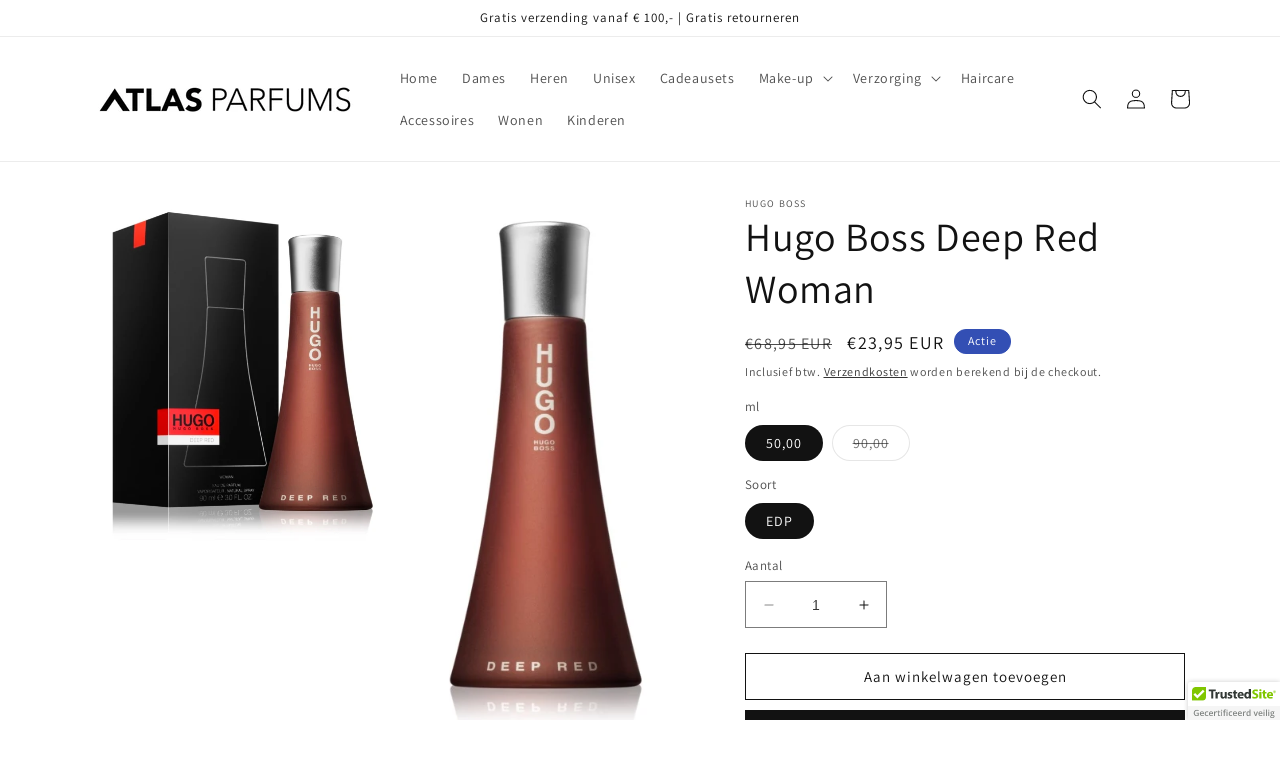

--- FILE ---
content_type: image/svg+xml
request_url: https://cdn.ywxi.net/meter/atlasparfums.nl/205.svg?ts=1767254898979&l=nl
body_size: 7586
content:
<svg width="92" height="38" viewBox="0 0 92 38" fill="none" xmlns="http://www.w3.org/2000/svg">
<path d="M0 2C0 0.89543 0.895431 0 2 0H90C91.1046 0 92 0.895431 92 2V38H0V2Z" fill="white"/>
<rect y="24" width="92" height="14" fill="#F5F5F5"/>
<path d="M8.53027 30.7087H10.7632V33.7551C10.3979 33.8741 10.0465 33.9585 9.70898 34.0083C9.37419 34.0581 9.01172 34.083 8.62158 34.083C7.70296 34.083 6.99463 33.8118 6.49658 33.2695C5.99854 32.7244 5.74951 31.9566 5.74951 30.9661C5.74951 29.9893 6.03035 29.2257 6.59204 28.675C7.15373 28.1217 7.92708 27.845 8.91211 27.845C9.54574 27.845 10.1462 27.9667 10.7134 28.2102L10.3647 29.0361C9.87223 28.8092 9.37972 28.6958 8.88721 28.6958C8.23975 28.6958 7.72786 28.8992 7.35156 29.3059C6.97526 29.7126 6.78711 30.2688 6.78711 30.9744C6.78711 31.7159 6.95589 32.2804 7.29346 32.6677C7.63379 33.0523 8.12215 33.2446 8.75854 33.2446C9.07951 33.2446 9.42261 33.2045 9.78784 33.1243V31.5596H8.53027V30.7087ZM14.125 34.083C13.4111 34.083 12.8522 33.8755 12.4482 33.4604C12.047 33.0426 11.8464 32.4685 11.8464 31.738C11.8464 30.9882 12.0332 30.3988 12.4067 29.97C12.7803 29.5411 13.2935 29.3267 13.9465 29.3267C14.5525 29.3267 15.0312 29.5107 15.3826 29.8787C15.734 30.2467 15.9097 30.753 15.9097 31.3977V31.9248H12.8508C12.8647 32.3703 12.985 32.7134 13.2119 32.9541C13.4388 33.1921 13.7584 33.311 14.1707 33.311C14.4418 33.311 14.6936 33.2861 14.926 33.2363C15.1612 33.1838 15.413 33.098 15.6814 32.979V33.7717C15.4434 33.8852 15.2027 33.9654 14.9592 34.0125C14.7157 34.0595 14.4377 34.083 14.125 34.083ZM13.9465 30.0654C13.6366 30.0654 13.3876 30.1637 13.1995 30.3601C13.0141 30.5566 12.9034 30.8429 12.8674 31.2192H14.9509C14.9454 30.8402 14.8541 30.5538 14.677 30.3601C14.4999 30.1637 14.2564 30.0654 13.9465 30.0654ZM18.8689 34.083C18.1744 34.083 17.6459 33.881 17.2834 33.4771C16.9237 33.0703 16.7439 32.4879 16.7439 31.7297C16.7439 30.9578 16.932 30.3643 17.3083 29.9492C17.6874 29.5342 18.2339 29.3267 18.9478 29.3267C19.432 29.3267 19.8678 29.4166 20.2551 29.5964L19.9604 30.3809C19.5482 30.2204 19.2078 30.1401 18.9395 30.1401C18.1453 30.1401 17.7483 30.6672 17.7483 31.7214C17.7483 32.2361 17.8465 32.6235 18.043 32.8835C18.2422 33.1409 18.5327 33.2695 18.9146 33.2695C19.349 33.2695 19.7598 33.1616 20.1472 32.9458V33.7966C19.9729 33.899 19.7861 33.9723 19.5869 34.0166C19.3905 34.0609 19.1511 34.083 18.8689 34.083ZM23.231 34.083C22.5171 34.083 21.9582 33.8755 21.5542 33.4604C21.153 33.0426 20.9524 32.4685 20.9524 31.738C20.9524 30.9882 21.1392 30.3988 21.5127 29.97C21.8862 29.5411 22.3995 29.3267 23.0525 29.3267C23.6584 29.3267 24.1371 29.5107 24.4885 29.8787C24.8399 30.2467 25.0156 30.753 25.0156 31.3977V31.9248H21.9568C21.9706 32.3703 22.091 32.7134 22.3179 32.9541C22.5448 33.1921 22.8643 33.311 23.2766 33.311C23.5478 33.311 23.7996 33.2861 24.032 33.2363C24.2672 33.1838 24.519 33.098 24.7874 32.979V33.7717C24.5494 33.8852 24.3087 33.9654 24.0652 34.0125C23.8217 34.0595 23.5436 34.083 23.231 34.083ZM23.0525 30.0654C22.7426 30.0654 22.4936 30.1637 22.3054 30.3601C22.12 30.5566 22.0094 30.8429 21.9734 31.2192H24.0569C24.0514 30.8402 23.96 30.5538 23.783 30.3601C23.6059 30.1637 23.3624 30.0654 23.0525 30.0654ZM28.4521 29.3267C28.6486 29.3267 28.8105 29.3405 28.9377 29.3682L28.8423 30.2771C28.7039 30.2439 28.5601 30.2273 28.4106 30.2273C28.0205 30.2273 27.7037 30.3546 27.4602 30.6091C27.2195 30.8637 27.0991 31.1943 27.0991 31.6011V34H26.1238V29.4097H26.8875L27.0161 30.219H27.0659C27.2181 29.9451 27.4159 29.7279 27.6594 29.5674C27.9057 29.4069 28.1699 29.3267 28.4521 29.3267ZM31.5027 33.2944C31.7406 33.2944 31.9786 33.2571 32.2166 33.1824V33.917C32.1086 33.964 31.9689 34.0028 31.7974 34.0332C31.6286 34.0664 31.4529 34.083 31.2703 34.083C30.3461 34.083 29.884 33.596 29.884 32.6221V30.1484H29.2573V29.7168L29.9297 29.3599L30.2617 28.3887H30.8635V29.4097H32.1709V30.1484H30.8635V32.6055C30.8635 32.8407 30.9216 33.015 31.0378 33.1284C31.1568 33.2391 31.3118 33.2944 31.5027 33.2944ZM34.1133 34H33.1379V29.4097H34.1133V34ZM33.0798 28.1936C33.0798 28.0193 33.1269 27.8851 33.2209 27.791C33.3178 27.6969 33.4548 27.6499 33.6318 27.6499C33.8034 27.6499 33.9362 27.6969 34.0303 27.791C34.1271 27.8851 34.1755 28.0193 34.1755 28.1936C34.1755 28.3596 34.1271 28.491 34.0303 28.5879C33.9362 28.682 33.8034 28.729 33.6318 28.729C33.4548 28.729 33.3178 28.682 33.2209 28.5879C33.1269 28.491 33.0798 28.3596 33.0798 28.1936ZM37.8154 30.1484H36.6948V34H35.7153V30.1484H34.96V29.6919L35.7153 29.3931V29.0942C35.7153 28.5519 35.8426 28.1507 36.0972 27.8906C36.3517 27.6278 36.7405 27.4963 37.2634 27.4963C37.6065 27.4963 37.9441 27.5531 38.2761 27.6665L38.0188 28.4053C37.7781 28.3278 37.5484 28.2891 37.3298 28.2891C37.1085 28.2891 36.9466 28.3582 36.8442 28.4966C36.7446 28.6322 36.6948 28.8369 36.6948 29.1108V29.4097H37.8154V30.1484ZM39.571 34H38.5957V29.4097H39.571V34ZM38.5376 28.1936C38.5376 28.0193 38.5846 27.8851 38.6787 27.791C38.7756 27.6969 38.9125 27.6499 39.0896 27.6499C39.2611 27.6499 39.394 27.6969 39.488 27.791C39.5849 27.8851 39.6333 28.0193 39.6333 28.1936C39.6333 28.3596 39.5849 28.491 39.488 28.5879C39.394 28.682 39.2611 28.729 39.0896 28.729C38.9125 28.729 38.7756 28.682 38.6787 28.5879C38.5846 28.491 38.5376 28.3596 38.5376 28.1936ZM42.825 34.083C42.1305 34.083 41.602 33.881 41.2395 33.4771C40.8798 33.0703 40.7 32.4879 40.7 31.7297C40.7 30.9578 40.8881 30.3643 41.2644 29.9492C41.6435 29.5342 42.1899 29.3267 42.9038 29.3267C43.388 29.3267 43.8238 29.4166 44.2112 29.5964L43.9165 30.3809C43.5042 30.2204 43.1639 30.1401 42.8955 30.1401C42.1014 30.1401 41.7043 30.6672 41.7043 31.7214C41.7043 32.2361 41.8026 32.6235 41.999 32.8835C42.1982 33.1409 42.4888 33.2695 42.8706 33.2695C43.305 33.2695 43.7159 33.1616 44.1033 32.9458V33.7966C43.929 33.899 43.7422 33.9723 43.543 34.0166C43.3465 34.0609 43.1072 34.083 42.825 34.083ZM47.187 34.083C46.4731 34.083 45.9142 33.8755 45.5103 33.4604C45.109 33.0426 44.9084 32.4685 44.9084 31.738C44.9084 30.9882 45.0952 30.3988 45.4688 29.97C45.8423 29.5411 46.3556 29.3267 47.0085 29.3267C47.6145 29.3267 48.0932 29.5107 48.4446 29.8787C48.796 30.2467 48.9717 30.753 48.9717 31.3977V31.9248H45.9128C45.9267 32.3703 46.047 32.7134 46.2739 32.9541C46.5008 33.1921 46.8204 33.311 47.2327 33.311C47.5038 33.311 47.7556 33.2861 47.988 33.2363C48.2232 33.1838 48.475 33.098 48.7434 32.979V33.7717C48.5055 33.8852 48.2647 33.9654 48.0212 34.0125C47.7778 34.0595 47.4997 34.083 47.187 34.083ZM47.0085 30.0654C46.6986 30.0654 46.4496 30.1637 46.2615 30.3601C46.0761 30.5566 45.9654 30.8429 45.9294 31.2192H48.0129C48.0074 30.8402 47.9161 30.5538 47.739 30.3601C47.5619 30.1637 47.3184 30.0654 47.0085 30.0654ZM52.0845 34.083C51.3706 34.083 50.8117 33.8755 50.4077 33.4604C50.0065 33.0426 49.8059 32.4685 49.8059 31.738C49.8059 30.9882 49.9927 30.3988 50.3662 29.97C50.7397 29.5411 51.253 29.3267 51.906 29.3267C52.512 29.3267 52.9906 29.5107 53.342 29.8787C53.6934 30.2467 53.8691 30.753 53.8691 31.3977V31.9248H50.8103C50.8241 32.3703 50.9445 32.7134 51.1714 32.9541C51.3983 33.1921 51.7179 33.311 52.1301 33.311C52.4013 33.311 52.6531 33.2861 52.8855 33.2363C53.1207 33.1838 53.3725 33.098 53.6409 32.979V33.7717C53.4029 33.8852 53.1622 33.9654 52.9187 34.0125C52.6752 34.0595 52.3971 34.083 52.0845 34.083ZM51.906 30.0654C51.5961 30.0654 51.3471 30.1637 51.1589 30.3601C50.9736 30.5566 50.8629 30.8429 50.8269 31.2192H52.9104C52.9049 30.8402 52.8136 30.5538 52.6365 30.3601C52.4594 30.1637 52.2159 30.0654 51.906 30.0654ZM57.3057 29.3267C57.5021 29.3267 57.664 29.3405 57.7913 29.3682L57.6958 30.2771C57.5575 30.2439 57.4136 30.2273 57.2642 30.2273C56.874 30.2273 56.5572 30.3546 56.3137 30.6091C56.073 30.8637 55.9526 31.1943 55.9526 31.6011V34H54.9773V29.4097H55.741L55.8696 30.219H55.9194C56.0716 29.9451 56.2694 29.7279 56.5129 29.5674C56.7592 29.4069 57.0234 29.3267 57.3057 29.3267ZM60.1943 34.083C59.6216 34.083 59.1747 33.8755 58.8538 33.4604C58.5328 33.0454 58.3723 32.463 58.3723 31.7131C58.3723 30.9605 58.5342 30.3753 58.8579 29.9575C59.1844 29.5369 59.6354 29.3267 60.2109 29.3267C60.8141 29.3267 61.2734 29.5494 61.5889 29.9949H61.6387C61.5916 29.6656 61.5681 29.4055 61.5681 29.2146V27.542H62.5476V34H61.7839L61.6138 33.3982H61.5681C61.2555 33.8547 60.7975 34.083 60.1943 34.083ZM60.4558 33.2944C60.857 33.2944 61.1489 33.1824 61.3315 32.9583C61.5142 32.7314 61.6082 32.3647 61.6138 31.8584V31.7214C61.6138 31.1431 61.5197 30.7323 61.3315 30.4888C61.1434 30.2453 60.8487 30.1235 60.4475 30.1235C60.1044 30.1235 59.8402 30.2633 59.6548 30.5427C59.4694 30.8194 59.3767 31.2151 59.3767 31.7297C59.3767 32.2389 59.4666 32.6276 59.6465 32.896C59.8263 33.1616 60.0961 33.2944 60.4558 33.2944ZM67.196 34L65.4529 29.4097H66.4822L67.416 32.0784C67.5765 32.5266 67.6733 32.8891 67.7065 33.1658H67.7397C67.7646 32.9666 67.8615 32.6041 68.0303 32.0784L68.9641 29.4097H70.0017L68.2502 34H67.196ZM72.7036 34.083C71.9897 34.083 71.4308 33.8755 71.0269 33.4604C70.6257 33.0426 70.425 32.4685 70.425 31.738C70.425 30.9882 70.6118 30.3988 70.9854 29.97C71.3589 29.5411 71.8722 29.3267 72.5251 29.3267C73.1311 29.3267 73.6098 29.5107 73.9612 29.8787C74.3126 30.2467 74.4883 30.753 74.4883 31.3977V31.9248H71.4294C71.4433 32.3703 71.5636 32.7134 71.7905 32.9541C72.0174 33.1921 72.337 33.311 72.7493 33.311C73.0204 33.311 73.2722 33.2861 73.5046 33.2363C73.7398 33.1838 73.9916 33.098 74.26 32.979V33.7717C74.0221 33.8852 73.7813 33.9654 73.5378 34.0125C73.2944 34.0595 73.0163 34.083 72.7036 34.083ZM72.5251 30.0654C72.2153 30.0654 71.9662 30.1637 71.7781 30.3601C71.5927 30.5566 71.482 30.8429 71.446 31.2192H73.5295C73.524 30.8402 73.4327 30.5538 73.2556 30.3601C73.0785 30.1637 72.835 30.0654 72.5251 30.0654ZM76.5718 34H75.5964V29.4097H76.5718V34ZM75.5383 28.1936C75.5383 28.0193 75.5854 27.8851 75.6794 27.791C75.7763 27.6969 75.9132 27.6499 76.0903 27.6499C76.2619 27.6499 76.3947 27.6969 76.4888 27.791C76.5856 27.8851 76.634 28.0193 76.634 28.1936C76.634 28.3596 76.5856 28.491 76.4888 28.5879C76.3947 28.682 76.2619 28.729 76.0903 28.729C75.9132 28.729 75.7763 28.682 75.6794 28.5879C75.5854 28.491 75.5383 28.3596 75.5383 28.1936ZM78.9458 34H77.9705V27.542H78.9458V34ZM81.3198 34H80.3445V29.4097H81.3198V34ZM80.2864 28.1936C80.2864 28.0193 80.3334 27.8851 80.4275 27.791C80.5243 27.6969 80.6613 27.6499 80.8384 27.6499C81.0099 27.6499 81.1427 27.6969 81.2368 27.791C81.3337 27.8851 81.3821 28.0193 81.3821 28.1936C81.3821 28.3596 81.3337 28.491 81.2368 28.5879C81.1427 28.682 81.0099 28.729 80.8384 28.729C80.6613 28.729 80.5243 28.682 80.4275 28.5879C80.3334 28.491 80.2864 28.3596 80.2864 28.1936ZM86.595 29.4097V29.9451L85.8105 30.0903C85.8825 30.1872 85.942 30.3062 85.989 30.4473C86.0361 30.5884 86.0596 30.7378 86.0596 30.8955C86.0596 31.3687 85.8963 31.7408 85.5698 32.012C85.2433 32.2831 84.7937 32.4187 84.2209 32.4187C84.0743 32.4187 83.9415 32.4076 83.8225 32.3855C83.6122 32.5155 83.5071 32.6677 83.5071 32.842C83.5071 32.9472 83.5555 33.026 83.6523 33.0786C83.752 33.1312 83.9332 33.1575 84.196 33.1575H84.9971C85.5034 33.1575 85.888 33.2654 86.1509 33.4812C86.4137 33.697 86.5452 34.0083 86.5452 34.415C86.5452 34.9352 86.3307 35.3364 85.9019 35.6187C85.473 35.9009 84.8532 36.042 84.0425 36.042C83.4172 36.042 82.9399 35.9313 82.6106 35.71C82.2813 35.4886 82.1167 35.1732 82.1167 34.7637C82.1167 34.4814 82.2052 34.2435 82.3823 34.0498C82.5622 33.8589 82.8126 33.7261 83.1335 33.6514C83.0035 33.596 82.8956 33.5075 82.8098 33.3857C82.7268 33.2612 82.6853 33.1312 82.6853 32.9956C82.6853 32.8241 82.7337 32.6788 82.8306 32.5598C82.9274 32.4408 83.0713 32.3232 83.2622 32.207C83.0243 32.1047 82.8306 31.9386 82.6812 31.709C82.5345 31.4766 82.4612 31.2054 82.4612 30.8955C82.4612 30.3975 82.6175 30.0115 82.9302 29.7375C83.2456 29.4636 83.6938 29.3267 84.2749 29.3267C84.4049 29.3267 84.5405 29.3363 84.6816 29.3557C84.8255 29.3723 84.9334 29.3903 85.0054 29.4097H86.595ZM82.9883 34.7139C82.9883 34.9242 83.0824 35.086 83.2705 35.1995C83.4614 35.3129 83.7284 35.3696 84.0715 35.3696C84.6028 35.3696 84.9985 35.2935 85.2585 35.1414C85.5186 34.9892 85.6487 34.7872 85.6487 34.5354C85.6487 34.3362 85.5767 34.1937 85.4329 34.1079C85.2917 34.0249 85.0275 33.9834 84.6401 33.9834H83.9014C83.6219 33.9834 83.3992 34.0484 83.2332 34.1785C83.0699 34.3113 82.9883 34.4897 82.9883 34.7139ZM83.4075 30.8955C83.4075 31.1833 83.4808 31.4046 83.6274 31.5596C83.7769 31.7145 83.9899 31.792 84.2666 31.792C84.8311 31.792 85.1133 31.4904 85.1133 30.8872C85.1133 30.5884 85.0427 30.3587 84.9016 30.1982C84.7633 30.035 84.5516 29.9534 84.2666 29.9534C83.9844 29.9534 83.7699 30.0336 83.6233 30.1941C83.4794 30.3546 83.4075 30.5884 83.4075 30.8955Z" fill="#808482"/>
<g clip-path="url(#clip0)">
<path fill-rule="evenodd" clip-rule="evenodd" d="M86.2883 9.99421V10.5284H85.974V9.20102C86.0981 9.17674 86.2718 9.16055 86.4952 9.16055C86.7517 9.16055 86.8675 9.20102 86.9668 9.25768C87.0412 9.31433 87.0992 9.41955 87.0992 9.54905C87.0992 9.69474 86.9833 9.80805 86.8179 9.85661V9.8728C86.9502 9.92136 87.0247 10.0185 87.0661 10.1966C87.1074 10.3989 87.1323 10.4798 87.1653 10.5284H86.8261C86.7848 10.4798 86.7599 10.3584 86.7186 10.2046C86.6938 10.059 86.611 9.99421 86.4373 9.99421H86.2883ZM86.2966 9.39527V9.77568H86.4455C86.6193 9.77568 86.7599 9.71902 86.7599 9.58143C86.7599 9.46002 86.6689 9.37908 86.4704 9.37908C86.3876 9.37908 86.3297 9.38718 86.2966 9.39527ZM86.5035 8.50496C87.2895 8.50496 87.8934 9.0958 87.8934 9.83233C87.8934 10.585 87.2895 11.1759 86.5035 11.1759C85.7257 11.1759 85.1052 10.585 85.1052 9.83233C85.1052 9.0958 85.7257 8.50496 86.5035 8.50496ZM86.5035 8.77205C85.8995 8.77205 85.4527 9.24958 85.4527 9.83233C85.4527 10.4232 85.8995 10.8926 86.5117 10.8926C87.1074 10.8926 87.5459 10.4232 87.5459 9.84043C87.5459 9.24958 87.1074 8.77205 86.5035 8.77205Z" fill="#80C600"/>
<path fill-rule="evenodd" clip-rule="evenodd" d="M83.2029 12.5244C83.2029 12.0326 82.9889 11.2086 82.0518 11.2086C81.1952 11.2086 80.8469 11.9795 80.7933 12.5244H83.2029ZM80.8069 13.9067C80.8738 14.7438 81.7038 15.1426 82.6543 15.1426C83.35 15.1426 83.9124 15.0496 84.4612 14.8767L84.7289 16.2457C84.0596 16.5114 83.2431 16.6444 82.3595 16.6444C80.1376 16.6444 78.8658 15.3686 78.8658 13.3352C78.8658 11.687 79.8966 9.86624 82.1721 9.86624C84.2871 9.86624 85.0903 11.501 85.0903 13.1091C85.0903 13.4548 85.0503 13.7603 85.0235 13.9067H80.8069Z" fill="#80C600"/>
<path fill-rule="evenodd" clip-rule="evenodd" d="M77.0989 8.15178V10.0125H78.558V11.5011H77.0989V13.8534C77.0989 14.6376 77.2864 14.9965 77.9021 14.9965C78.1565 14.9965 78.3572 14.9699 78.5043 14.9432L78.5177 16.4716C78.2499 16.578 77.7682 16.6445 77.1925 16.6445C76.5366 16.6445 75.9878 16.4184 75.6666 16.0863C75.2919 15.7008 75.1044 15.0762 75.1044 14.1591V11.5011H74.2343V10.0125H75.1044V8.60368L77.0989 8.15178Z" fill="#80C600"/>
<path fill-rule="evenodd" clip-rule="evenodd" d="M71.3428 16.5115H73.3775V10.0124H71.3428V16.5115ZM73.4444 8.205C73.4444 8.76322 73.0163 9.21494 72.3469 9.21494C71.7043 9.21494 71.276 8.76322 71.2894 8.205C71.276 7.62015 71.7043 7.18156 72.3604 7.18156C73.0163 7.18156 73.4312 7.62015 73.4444 8.205Z" fill="#80C600"/>
<path fill-rule="evenodd" clip-rule="evenodd" d="M64.5829 14.4249C65.1315 14.704 65.9749 14.9832 66.8448 14.9832C67.7821 14.9832 68.2773 14.5978 68.2773 14.013C68.2773 13.4548 67.8491 13.1356 66.7646 12.7503C65.2654 12.232 64.2883 11.4079 64.2883 10.1056C64.2883 8.57722 65.5733 7.40753 67.7016 7.40753C68.7192 7.40753 69.4686 7.62017 70.0042 7.85943L69.5488 9.49415C69.1876 9.32145 68.5451 9.06888 67.6616 9.06888C66.778 9.06888 66.3496 9.46753 66.3496 9.93274C66.3496 10.5043 66.8584 10.7567 68.0229 11.1954C69.6159 11.7801 70.3655 12.6042 70.3655 13.8667C70.3655 15.3685 69.201 16.6445 66.7245 16.6445C65.6939 16.6445 64.6764 16.3786 64.168 16.0996L64.5829 14.4249Z" fill="#80C600"/>
<path fill-rule="evenodd" clip-rule="evenodd" d="M60.8611 12.7636C60.8611 12.6573 60.8477 12.511 60.8343 12.4049C60.7138 11.8598 60.2721 11.4079 59.643 11.4079C58.7195 11.4079 58.2374 12.232 58.2374 13.2555C58.2374 14.3586 58.7864 15.0496 59.6296 15.0496C60.2186 15.0496 60.687 14.6509 60.8075 14.0794C60.8477 13.9331 60.8611 13.7871 60.8611 13.6142V12.7636ZM62.8957 7.07529V14.5712C62.8957 15.3021 62.9225 16.073 62.9493 16.5116H61.1421L61.0485 15.5545H61.0217C60.6067 16.2856 59.8169 16.6578 58.9735 16.6578C57.4209 16.6578 56.176 15.3421 56.176 13.3218C56.1628 11.1289 57.5414 9.86621 59.1076 9.86621C59.9108 9.86621 60.5399 10.1454 60.8343 10.5973H60.8611V7.07529H62.8957Z" fill="#323835"/>
<path fill-rule="evenodd" clip-rule="evenodd" d="M51.4737 13.8737C51.5406 14.7108 52.3704 15.1096 53.3209 15.1096C54.017 15.1096 54.5792 15.0166 55.128 14.8438L55.3957 16.2128C54.7264 16.4785 53.9099 16.6114 53.0263 16.6114C50.8044 16.6114 49.5327 15.3356 49.5327 13.3022C49.5327 11.654 50.5634 9.83327 52.8389 9.83327C54.9539 9.83327 55.7571 11.468 55.7571 13.0761C55.7571 13.4218 55.7169 13.7273 55.6903 13.8737H51.4737ZM53.8697 12.4914C53.8697 11.9996 53.6555 11.1757 52.7186 11.1757C51.862 11.1757 51.5137 11.9465 51.4601 12.4914H53.8697Z" fill="#323835"/>
<path fill-rule="evenodd" clip-rule="evenodd" d="M47.7156 8.15178V10.0125H49.1747V11.5011H47.7156V13.8534C47.7156 14.6376 47.9032 14.9965 48.5188 14.9965C48.7732 14.9965 48.974 14.9699 49.1211 14.9432L49.1345 16.4716C48.8667 16.578 48.3849 16.6445 47.8093 16.6445C47.1534 16.6445 46.6046 16.4184 46.2834 16.0863C45.9087 15.7008 45.7213 15.0762 45.7213 14.1591V11.5011H44.8513V10.0125H45.7213V8.60368L47.7156 8.15178Z" fill="#323835"/>
<path fill-rule="evenodd" clip-rule="evenodd" d="M39.8043 14.7439C40.1792 14.9698 40.9556 15.2357 41.5579 15.2357C42.1737 15.2357 42.4281 15.0229 42.4281 14.6908C42.4281 14.3585 42.2273 14.199 41.4644 13.9466C40.1124 13.4947 39.5902 12.7636 39.6036 11.9927C39.6036 10.7834 40.6478 9.86633 42.2674 9.86633C43.0304 9.86633 43.7131 10.039 44.1146 10.2385L43.7531 11.634C43.4587 11.4744 42.8965 11.2618 42.3342 11.2618C41.8391 11.2618 41.5579 11.4611 41.5579 11.7934C41.5579 12.0992 41.8122 12.2586 42.6154 12.5376C43.8604 12.9631 44.3824 13.5877 44.3958 14.5445C44.3958 15.754 43.4319 16.6445 41.5579 16.6445C40.7012 16.6445 39.9382 16.4583 39.4431 16.1926L39.8043 14.7439Z" fill="#323835"/>
<path fill-rule="evenodd" clip-rule="evenodd" d="M38.6797 14.4249C38.6797 15.2755 38.7064 15.9668 38.7333 16.5115H36.9664L36.8726 15.5946H36.8325C36.5781 15.9933 35.9623 16.6578 34.7844 16.6578C33.4592 16.6578 32.4821 15.8337 32.4821 13.8269V10.0124H34.5302V13.508C34.5302 14.4514 34.838 15.0229 35.5475 15.0229C36.1096 15.0229 36.4308 14.6376 36.5647 14.3186C36.6184 14.199 36.6316 14.0394 36.6316 13.88V10.0124H38.6797V14.4249Z" fill="#323835"/>
<path fill-rule="evenodd" clip-rule="evenodd" d="M27.5961 12.1522C27.5961 11.1953 27.5694 10.5707 27.5426 10.0125H29.2961L29.363 11.2086H29.4166C29.7513 10.2651 30.5543 9.86624 31.1834 9.86624C31.3709 9.86624 31.4646 9.86624 31.6119 9.89287V11.7935C31.4646 11.7668 31.2906 11.7402 31.0631 11.7402C30.3135 11.7402 29.8047 12.1391 29.6708 12.7637C29.6442 12.8964 29.6306 13.056 29.6306 13.2156V16.5116H27.5961V12.1522Z" fill="#323835"/>
<path fill-rule="evenodd" clip-rule="evenodd" d="M23.1652 9.25489H20.7422V7.55379H27.6762V9.25489H25.2131V16.5116H23.1652V9.25489Z" fill="#323835"/>
<g clip-path="url(#clip1)">
<ellipse cx="11" cy="11.9176" rx="7" ry="6.91765" fill="white"/>
<path fill-rule="evenodd" clip-rule="evenodd" d="M14.307 18.8353H4V8.64972C4 6.63401 5.65348 5 7.69304 5H18V15.1856C18 17.2013 16.3465 18.8353 14.307 18.8353ZM15.1435 7.89562C15.03 7.78185 14.8439 7.78185 14.7302 7.89562L9.56383 13.0643C9.45011 13.178 9.26419 13.178 9.15065 13.0643L7.26963 11.1826C7.15609 11.0688 6.97 11.0688 6.85628 11.1826L5.6164 12.423C5.50287 12.5368 5.50287 12.7228 5.6164 12.8365L9.15065 16.3722C9.26419 16.4857 9.45011 16.4857 9.56383 16.3722L16.3836 9.54957C16.4971 9.43581 16.4971 9.24981 16.3836 9.13604L15.1435 7.89562Z" fill="#80C600"/>
</g>
</g>
<defs>
<clipPath id="clip0">
<path d="M4 5H88V18.8353H4V5Z" fill="white"/>
</clipPath>
<clipPath id="clip1">
<path d="M4 5H18V18.8353H4V5Z" fill="white"/>
</clipPath>
</defs>
</svg>


--- FILE ---
content_type: text/javascript; charset=utf-8
request_url: https://atlasparfums.nl/products/hugo-boss-deep-red-woman-spray.js
body_size: 370
content:
{"id":4487330725936,"title":"Hugo Boss Deep Red Woman","handle":"hugo-boss-deep-red-woman-spray","description":"\u003cp\u003e737052683522\u003c\/p\u003e","published_at":"2024-12-30T15:06:38+01:00","created_at":"2020-04-02T05:32:43+02:00","vendor":"Hugo Boss","type":"PERFUME","tags":["Damesgeuren","Ladies Fragances","NEWLY-IMPORTED"],"price":2395,"price_min":2395,"price_max":3695,"available":true,"price_varies":true,"compare_at_price":6895,"compare_at_price_min":6895,"compare_at_price_max":8895,"compare_at_price_varies":true,"variants":[{"id":31813576163376,"title":"50,00 \/ EDP","option1":"50,00","option2":"EDP","option3":null,"sku":"","requires_shipping":true,"taxable":true,"featured_image":null,"available":true,"name":"Hugo Boss Deep Red Woman - 50,00 \/ EDP","public_title":"50,00 \/ EDP","options":["50,00","EDP"],"price":2395,"weight":0,"compare_at_price":6895,"inventory_management":"shopify","barcode":"737052683522","requires_selling_plan":false,"selling_plan_allocations":[]},{"id":32000657686576,"title":"90,00 \/ EDP","option1":"90,00","option2":"EDP","option3":null,"sku":"","requires_shipping":true,"taxable":true,"featured_image":null,"available":false,"name":"Hugo Boss Deep Red Woman - 90,00 \/ EDP","public_title":"90,00 \/ EDP","options":["90,00","EDP"],"price":3695,"weight":0,"compare_at_price":8895,"inventory_management":"shopify","barcode":"737052683553","requires_selling_plan":false,"selling_plan_allocations":[]}],"images":["\/\/cdn.shopify.com\/s\/files\/1\/0281\/8392\/0688\/products\/Schermata2020-05-07alle12.44.13.png?v=1588848310","\/\/cdn.shopify.com\/s\/files\/1\/0281\/8392\/0688\/products\/Schermata2020-05-07alle12.44.28.png?v=1588848310"],"featured_image":"\/\/cdn.shopify.com\/s\/files\/1\/0281\/8392\/0688\/products\/Schermata2020-05-07alle12.44.13.png?v=1588848310","options":[{"name":"ml","position":1,"values":["50,00","90,00"]},{"name":"Soort","position":2,"values":["EDP"]}],"url":"\/products\/hugo-boss-deep-red-woman-spray","media":[{"alt":null,"id":7029699018800,"position":1,"preview_image":{"aspect_ratio":0.867,"height":693,"width":601,"src":"https:\/\/cdn.shopify.com\/s\/files\/1\/0281\/8392\/0688\/products\/Schermata2020-05-07alle12.44.13.png?v=1588848310"},"aspect_ratio":0.867,"height":693,"media_type":"image","src":"https:\/\/cdn.shopify.com\/s\/files\/1\/0281\/8392\/0688\/products\/Schermata2020-05-07alle12.44.13.png?v=1588848310","width":601},{"alt":null,"id":7029699051568,"position":2,"preview_image":{"aspect_ratio":0.47,"height":690,"width":324,"src":"https:\/\/cdn.shopify.com\/s\/files\/1\/0281\/8392\/0688\/products\/Schermata2020-05-07alle12.44.28.png?v=1588848310"},"aspect_ratio":0.47,"height":690,"media_type":"image","src":"https:\/\/cdn.shopify.com\/s\/files\/1\/0281\/8392\/0688\/products\/Schermata2020-05-07alle12.44.28.png?v=1588848310","width":324}],"requires_selling_plan":false,"selling_plan_groups":[]}